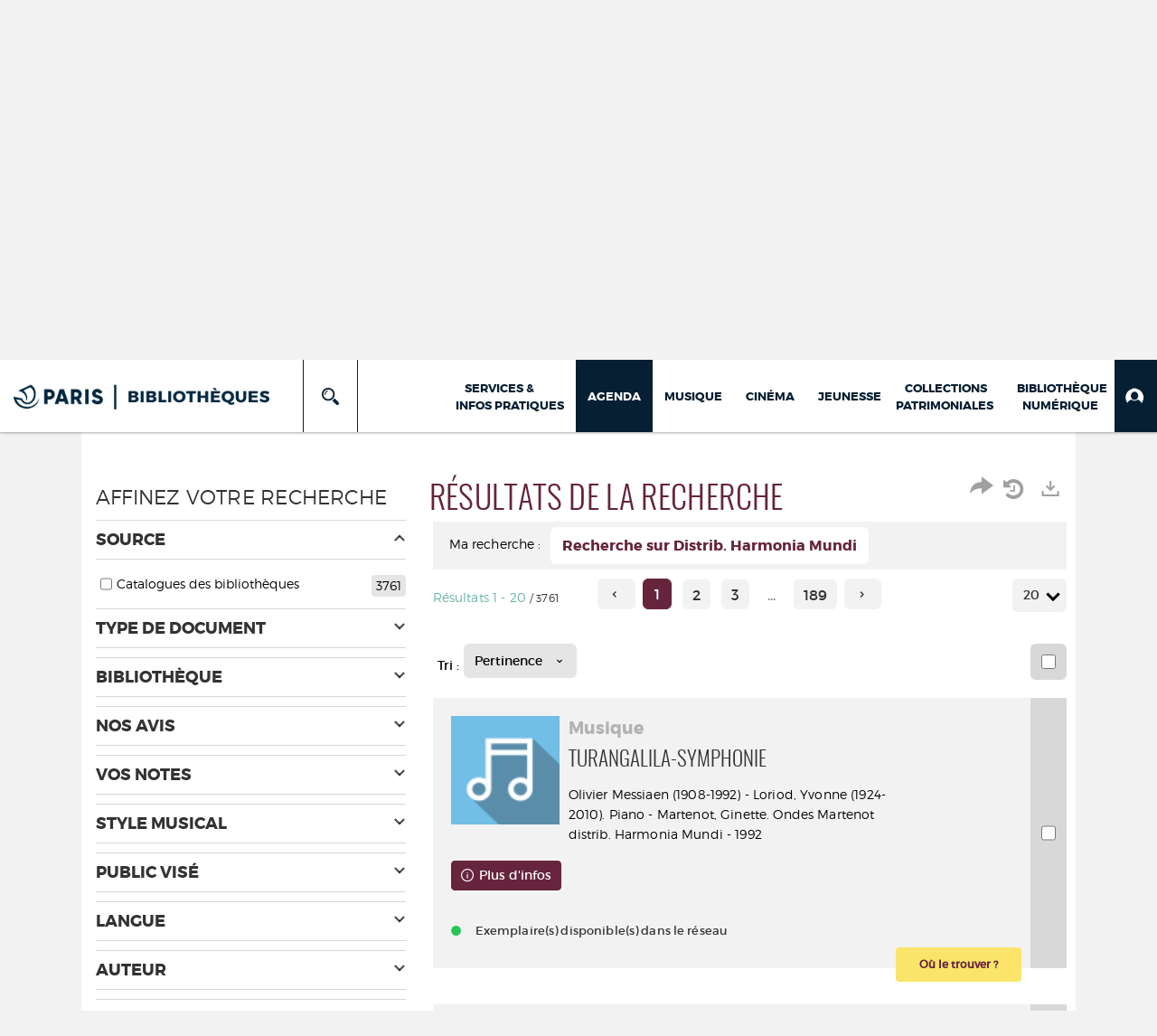

--- FILE ---
content_type: text/css
request_url: https://bibliotheques.paris.fr/ui/skins/agenda/theme_agenda.css?v=23.3.9279.7
body_size: 17956
content:
/* ----------------------------- */
/* ----------------------------- */
/*        SKIN  THEME            */
/*         AGENDA                */
/*	    66243d 967e91            */
/*         MCA AVRIL 2023        */
/*-------------------------------*/
/* ------------------------------*/

/*----------------------*/
/*    HEADER            */
/*----------------------*/

/* Menu Agenda sélectionné */
#nav-rich-menu li:nth-child(2) {
	background: #071F32;
}
#nav-rich-menu li:nth-child(2) a {
	color:white;
}

header {
	background: #66243d url('images/header.jpg') no-repeat center;
	background-size: cover;
}

/* background général du header */
#nav_connexe, .nav_connexe_container, #header_banner, .connectBox {
	background-color: #66243d;
}


/* Sélection du scénario : Passage en couleur maître des background en hover */
#globalScenarioMobile .active, #globalScenarioMobile .active:hover, #globalScenarioMobile > li > a:hover,
#globalScenarioMobile .active:focus, #globalScenarioMobile .active:hover:focus, #globalScenarioMobile > li > a:hover:focus,
#globalScenarioMobile:focus, #globalScenarioMobile:hover:focus, #globalScenarioMobile > li > a:focus {
	background: #66243d
}

 /* loupe à droite de la recherche à la couleur maître */
 .input-group-btn #submit-search {
	background-image: url(images/search_old.png);
}

/* bouton du header (scénario et critère de recherche), validation (OK) de la connexion au compte usager */
header .btn-default, header .btn-default:hover, header .btn-default:active, header .btn-default:focus, a#scenario-selection , #globalScenarioMobile > li > a, .connectBox .btn-validation {
	color: #66243d;
}

/* Bouton préselectionner ses critères de recherche / recherche assistée en couleur maître */
#search-assistant-button {
	color: #66243d;
}



/*-----------------------*/
/*    PRESELECTIONNER    */
/* CRITERES DE RECHERCHE */
/*-----------------------*/

.search-assistant-modal .modal-dialog .modal-content .modal-body .scenarios-wrapper input[type='radio']:checked+label {
    border: 1px solid #66243d!important;
    background-color: #66243d!important;
}

label.toggled .v-switch-core {
	background: #66243d!important;
}




/* OLD ??? */


 /* pop up préselectionner les critères de recherche 
.modal-content .alert-warning {
	color: #66243d;
 }
 
/* background de la mention mémoriser les critères dans votre compte en couleur secondaire 

background.modal-content .alert-info {
	background-color: #967e91;
	border-color: #967e91;
} 
*/



/*----------------------*/
/*      FOOTER          */
/*----------------------*/

footer .col-md-12 {
	background:  #66243d;
}





/*----------------------*/
/*    BOUTONS DIVERS    */
/*----------------------*/


.btn-default {
	color: #66243d;
}

/* bouton par défaut en hover + bouton Plus d'infos sur les notices courtes en résultat de moteur de recherche */
.btn-default:hover, .btn-default:focus, .btn-default:active, .ermes-frame-html a:hover.btn-default, .open .dropdown-toggle.btn-default {
	background-color: #66243d;
	border-color:  #66243d;
	color: #fff!important;
}


/* cas du bouton loupe sur la lightbox Capturer la recherche / minifier le lien : passage en couleur dominante */
a.btn.search-capture-preview-searchlink {
	background-color: #66243d!important;
	color: white;
}

/* modal cookies */
button.btn.btn-cookies-primary {
	color:#66243d;
	border-color:#66243d;
}
button.btn.btn-cookies-primary:hover {
	background:#66243d;
}
.panel-cookies>.panel-heading {
	background-color:#66243d!important;
	border-color:#66243d!important;
}



/*----------------------*/
/*    TITRES            */
/*----------------------*/


.theme_1 .panel-heading > h2, .theme_4 .panel-heading > h2, .theme_7 .panel-heading > h2, .theme_11 .panel-heading > h2, .theme_13 .panel-heading > h2, .theme_14 .panel-heading > h2, /* border des titres H2 et h4 sur tous les encarts sauf les encarts dont le background est la couleur dominante */
.ermes-frame-html h4,/* border gauche des h4 */
h2.category_header /* border gauche des titres de sélection dans les notices détaillées */
{
	border-left-color: #66243d;
}

/* border du titre h2 encart patrimoine */
.sld_vpco .panel-heading > h2 {
	border-left-color: #fff;
}

/* H2 générique et H2 en résultat de recherche, hors titre d'encart */
h2, #resultats_recherche .panel > .panel-heading h2 {
	color: #66243d;
}

/* Encart menu des pages services et infos pratiques (si nécessaire) : passage des titres h3 du menu en couleur principale */
.dm_menu h3 {
	color: #66243d;
}


/*----------------------*/
/*    LIENS             */
/*----------------------*/

/* passage en couleur dominante des liens purple link, all crs et swiper */
.ermes-frame-html .purple_link a, .ermes-frame-html a.purple_link, .ermes-frame-html .all_crs a, .swiper-slide a {
	color: #66243d;
}

/* Encart menu des pages services et infos pratiques (si nécessaire) : hover des liens en couleur principale */
.dm_menu ul li a:hover {
	color: #66243d;
}

/*----------------------*/
/*    ENCARTS           */
/*----------------------*/


/* theme_3 changement de la couleur violette en background par la couleur dominante */
.theme_3 .panel-front, .theme_3 .panel-selection {
	background: #66243d;
}

/* encart patrimoine, fond de couleur en couleur dominante */
.sld_ctt {
	background: #66243d;
}

/* zone coup de coeur, background général en couleur secondaire */
.page_accueil #layout-5 {
	background: #967e91;
}

/* Modèle d'encart tabs : menu de navigation > tous les liens en couleurs dominante */
.modele_3 .nav-tabs > li > a, .modele_3 .nav-tabs > li.active > a, .modele_3 .nav-tabs > li.active > a:hover, .modele_3 .nav-tabs > li.active > a:focus {
	color: #66243d;
}

/* modele d'encart tabs > onglet > couleur dominante en background en hover, lien en blanc */
.modele_3 .nav-tabs > li > a:hover, .modele_3 .nav-tabs > li:hover > a, .modele_3 .nav-tabs > li.active:hover > a, .modele_3 .nav-tabs > li.active > a:hover, .modele_3 .nav-tabs > li:hover,
#notice_longue_description .nav-tabs li > a:hover /* notice longue, onglet en hover */ {
	background: #66243d;
	border-color: #66243d;
	color: #fff;
} 

/* encarts coups de coeur: en hover, le background du coup de coeur passe en couleur dominante */
.theme_7 .webframe-ermes-lastviewedresources-item:hover {
	background-color: #66243d;
}

/* encarts coups de coeur: bouton emprunter en hover */
.theme_7 .webframe-ermes-lastviewedresources-item:hover .capture-hover-link a, .theme_7 .webframe-ermes-lastviewedresources-item:hover .capture-hover-link {
	color: #66243d;
	background: #fae46a;
	font-family: 'montserratbold';
	font-size:14px;
}

/* Encart capture agenda fond jaune, passage du titre et date de l'événement en couleur primaire */
.agd_vpco .agd_wr, .agd_vpco .agd_dt {
	color: #66243d;
}

/* Encart theme_14 capture de recherche agenda (grille), bandeau en couleur primaire avec opacity */
.en_direct_bandeau {
    background: #66243d;
}

/* Encart theme_14 capture de recherche agenda (grille), couleur des tags */
.en_direct_footer p.tag { 
	color:#66243d;
}

/* background couleur dominante sur les encarts de type liste de sélection */
.theme_3 .webframe-ermes-lastviewedresources-item, .theme_3 .webframe-ermes-openFindCategorySelection div.webframe-ermes-lastviewedresources-item .notice_corps {
    background-color: #66243d;
}

/* bouton sur le thème 1, fond jaune (couleur inversée) */
.theme_1 .ermes-frame-html a.btn-default {
    background: #66243d;
    color: #fae46a;
	border-color: #66243d;
	}
.theme_1 .ermes-frame-html a.btn-default:hover {
	background: #fae46a;
    color: #66243d;
	border-color: #fae46a;
}

/* bouton bullets sous les carrousels et sélection */
.bs-bullets .rsNavSelected button, #notice_longue .bs-bullets button {
	background-color: #66243d;
	border-color: #66243d;
}

/* carousel flèche gauche blanche sur background en couleur dominante */
.rsDefaultInv.rsHor .rsArrowLeft {
    background: #66243d url(/ui/skins/vpco/images/left_arrow_w.png) no-repeat center center;
}

/* carousel flèche droite blanche sur background en couleur dominante */
.rsDefaultInv.rsHor .rsArrowRight  {
    background: #66243d url(/ui/skins/vpco/images/right_arrow_w.png) no-repeat center center;
}

/* bouton abonnement dans le cadre d'un article, passage du texte en couleur dominante */
p.abn_bt a, p.link-to-dsi-abonnement a {
	color: #66243d;
}

/* encart "Vos derniers commentaires", appel de l'image étoile dans le dossier du thème, à la bonne couleur */
.etoiles_1, .etoiles_2, .etoiles_3, .etoiles_4, .etoiles_5 {
	background-image: url('images/stars.png');
}

/* encart de une avec cartouche violet */
.crs_vpco .slider_container {
	bottom: 68%;
	left: 0;
	background: rgba(102, 36, 61, 0.7);
	opacity: 1;
	height: 130px;
	width: 270px;
	padding: 1.2em 1.4em;
}
.crs_vpco .slider_container p, .crs_vpco .slider_container h3 {
	color: #fff;
}


/*----------------------*/
/* RESULTAT DE RECHERCHE*/
/*----------------------*/

/* Filtre affichée dans "Ma Recherche" */
#criteres_recherche .btn-action {
	color: #66243d;
}

/* bouton par défaut et bouton "Où le trouver" dans le résultat de recherche */
.ermes-frame-html a.btn-default, .statut .obtain-document-link, a.abn_bt  {
	color: #66243d;
	background-color: #FAE46A;
}

/* pagination : page active, background en couleur dominante */
.pagination > .active > span, .pagination > .active > span:hover {
	background: #66243d;
	border-color: #66243d;
}

/* pagination : lien des autres pages, typo couleur dominante en hover */
.pagination > li > button:hover, .pagination > li > button:active, .pagination > li > button:focus {
	color: #66243d;
}

/* filtre de tri, du nombre de résultat par page et d'affichage : mode actif en background de couleur dominante */
.pageSize-container .active, .sort-order .active, .displaymode-icon-container .active {
	background: #66243d !important;
}
/* sélection courante : nombre de documents sélectionnés et icone loupe ouvert et non ouvert */
#multi_selection .bouton_detail, #multi_selection_simple .bouton_detail, #multi_selection button.removeItem {
	color: #66243d;
}

/* Facette sélectionnée : passage du background en couleur dominante */
#facet_container .disabled .badge {
	background: #66243d !important;
}

.facet-controls > button:hover {
	color: #66243d;
}

/* Résultat de recherche : bouton basket et la fleche en couleur dominante */
.btn-basket, .btn-default .caret, .btn-account .caret, .btn-basket .caret, .memoriser .dropdown-toggle {
	border-top-color: #66243d;
	color: #66243d;
}

/* Tous les autres boutons d'action en couleur dominante */
.metadata-actions .btn, .metadata-actions .btn:hover {
	color: #66243d;
	background-color:white;
}

/* Boutons plus d'infos */
.more-info.btn-dark {
	background-color: #66243d;
	border-color:  #66243d;
	color: #fff;
}



/*----------------------*/
/* NOTICE DETAILLEE     */
/*----------------------*/

/* Tableau des exemplaires : En tête filtre en couleur dominante */
.detail-holdings-class [class|="detail-holds"] table th{
	background-color: #66243d;
}

/* Notice détaillée Tableau des exemplaires et Modal "Où le trouver" en résultat de recherche : En tête nom du document en couleur secondaire */
#notice_longue h3.category_header, #modal-holdings h3.category_header {
	background-color: #967e91;
}

/* Notice détaillée : bouton "plus d'infos en haut à droite" */
.holdings-displaymode .btn-info {
	color:#66243d;
}

/* cas du bouton "réserver" sur le tableau des exemplaires */
.holding-reservation-title.btn.btn-default.pull-right {
	color:#66243d;
}

.user-alert-messages i.glyphicon-exclamation-sign {
	color:#66243d!important;
}
/* Bouton AlloCiné */
.LinkAllocine {
	background-color: #66243d!important;
	padding: 10px!important;
	border-bottom:none!important;
	text-shadow:none!important;
	-webkit-box-shadow:none!important;
}
i.icon-star {
	color: #66243d;
}
/* image de la note sur 5 dans les avis lecteurs en bas de page (et dans les facettes de la recherche) */
.notice_avis > i, #avis_lecteurs blockquote .rating > i, .facetList .icon-star, .facetList .icon-star-empty, .removeFacetFilter .icon-star, .removeFacetFilter .icon-star-empty {
	background: transparent url('images/stars.png') no-repeat left -155px;
}



/*----------------------*/
/*   MON COMPTE         */
/*----------------------*/

/* Menu nav tabs dans le compte : fond vert typo blanche si actif */
.user-account-transactions > .nav-tabs > li.active > a, .user-account-transactions > .nav-tabs > li.active > a:hover, .user-account-transactions .nav-tabs > li.active > a:focus,
.user-account-transactions > .nav-tabs > li.active > a  > .badge, .user-account-transactions > .nav-tabs > li.active > a:hover  > .badge, .user-account-transactions .nav-tabs > li.active > a:focus  > .badge
 {
	background: #66243d!important;
    border-color: #66243d!important;
    color:white!important;
}

/* Menu nav tabs dans le compte : fond gris plus clair en hover */
.user-account-transactions > .nav-tabs > li > a:hover, .user-account-transactions > .nav-tabs > li > a:hover > .badge {
    background:#f2f0f1!important;
    border-color: #f2f0f1!important;
	color: #66243d!important;
}

/* Menu Pills : passage en couleur dominante de l'entrée de menu sélectionnée */
.nav-pills > li.active > a, .nav-pills > li.active > a:hover, .nav-pills > li.active > a:focus {
	background: #66243d;
} 

/* Libellé des champs de Mon Profil dans Mon Compte */
.myaccount-profile .account-label {
	color: #66243d;
} 

.basketLabel .btn-info {
	background-color: #66243d;
	border-color: #66243d;
}

/* suggestion en bas des notices détaillée, passage du background des flèches en couleur dominante */
.suggestion_container .rsDefaultInv.rsHor .rsArrowRight, .suggestion_container .rsDefaultInv.rsHor .rsArrowLeft {
	background-color: #66243d;
}

/* JGrowl : message d'alerte après action, background en couleur dominante */
div.jGrowl div.jGrowl-notification, div.jGrowl div.jGrowl-closer {
	background-color: #66243d;
	border-color: #66243d;
}

/* bouton valider, effacer, modifier (IN Mon compte) */
.ermes_valid, .btn-action, .ermes_clear, .ermes_valid:hover, .ermes_clear:hover, .ermes_clear:focus {
	background-color: #66243d;
	border-color:  #66243d;
	color: #fff;
	border-bottom: none;
}
/* hover du bouton modifier (IN Mon compte) */
.btn-action:hover {
	color: #66243d !important;
}

/* H2 dans le compte */
.user-account-frame-container .panel-heading > h2 {
	border-left: 6px solid #66243d;
}

/* balise LEGEND dans l'appairage de compte */
.user-account-pairings-container #new-pairing-form legend {
	background: #66243d!important;
}

/*----------------------*/
/*  ARTICLE EDITORIAL   */
/*----------------------*/

/* passage en couleur dominante de la class Citation */
.ermes-frame-html p.vpco-citation, .ermes-frame-html span.vpco-citation, .ermes-frame-html a.vpco-citation {
	color: #66243d;
}

/* passage en couleur dominante de la border supérieure de la citation */
.ermes-frame-html p.vpco-citation:before {
	border-top-color: #66243d;
}
/* passage en couleur dominante du titre des accordéons */
.modele_6 .panel-group .panel-title a, .modele_5 .panel-group .panel-title a {
	color: #66243d;
}

/* liens en couleur primaire dans l'agenda */
 #notice_longue .panel-front.panel-search-container[data-base="QUEFAIRE"] .item-description a, #notice_longue .panel-front.panel-search-container[data-base="QUEFAIRE"] .item-description a strong {
     color: #66243d;
}



/*----------------------*/
/*   TABLETTES          */
/*----------------------*/

/* passage en couleur dominante du fond du menu accès direct */
.header-banner-menu .connexe-menu-mobile {
	background: #66243d;
} 

/* passage en couleur dominante du background de la flèche du menu accès directs */
.header-banner-menu .swiper-button-next, .header-banner-menu .swiper-button-prev {
	background-color: #66243d;
}

/* passage en couleur dominante de l'en tête du tableau des exemplaires en mode tablette (en desktop = couleur secondaire) */
@media (max-width: 990px) {
	#notice_longue h3.category_header {
		background-color: #66243d;
	}
}

/*----------------------*/
/*   MOBILE             */
/*----------------------*/


/* Images de choix du scénario dans le moteur de recherche */
@media (max-width:767px) {
#scenario-selection {
	background: #fae46a url('images/list.png') no-repeat center center;
		background-size: 12%;
}

.more-actions-mobile[data-base="QUEFAIRE"] {
	margin-top:-40px!important;
}
}



/*----------------------*/
/*   QUE FAIRE          */
/*----------------------*/

/* couleur du lien dans la fiche que faire */
 .component-text p a, .component-text a b, .component-text b a, .component-text h4 a {
    color: #66243d;
    font-weight: bold;
    text-decoration: underline;
        }

/* couleur du texte dans les citations */
.item-description p.component-verbatim-text, blockquote.component.component-verbatim footer, cite {
	font-weight: bold;
    color: #66243d;
	background-color: transparent;
	font-size: 16px;
    font-family: 'montserratlight';
}

/* couleur de la border dans la citation */
.item-description p.component-verbatim-text:before {
    content: "";
    border-top: 4px solid #66243d;
    width: 50px;
    display: block;
    margin: 0;
    margin-bottom: 15px;
}
.item-description blockquote p {
	font-weight: bold;
    color: #66243d;
}

/*----------------------*/
/*----------------------*/
/*----------------------*/
/*----------------------*/
/*----------------------*/
/*----------------------*/
/*----------------------*/
/*----------------------*/














